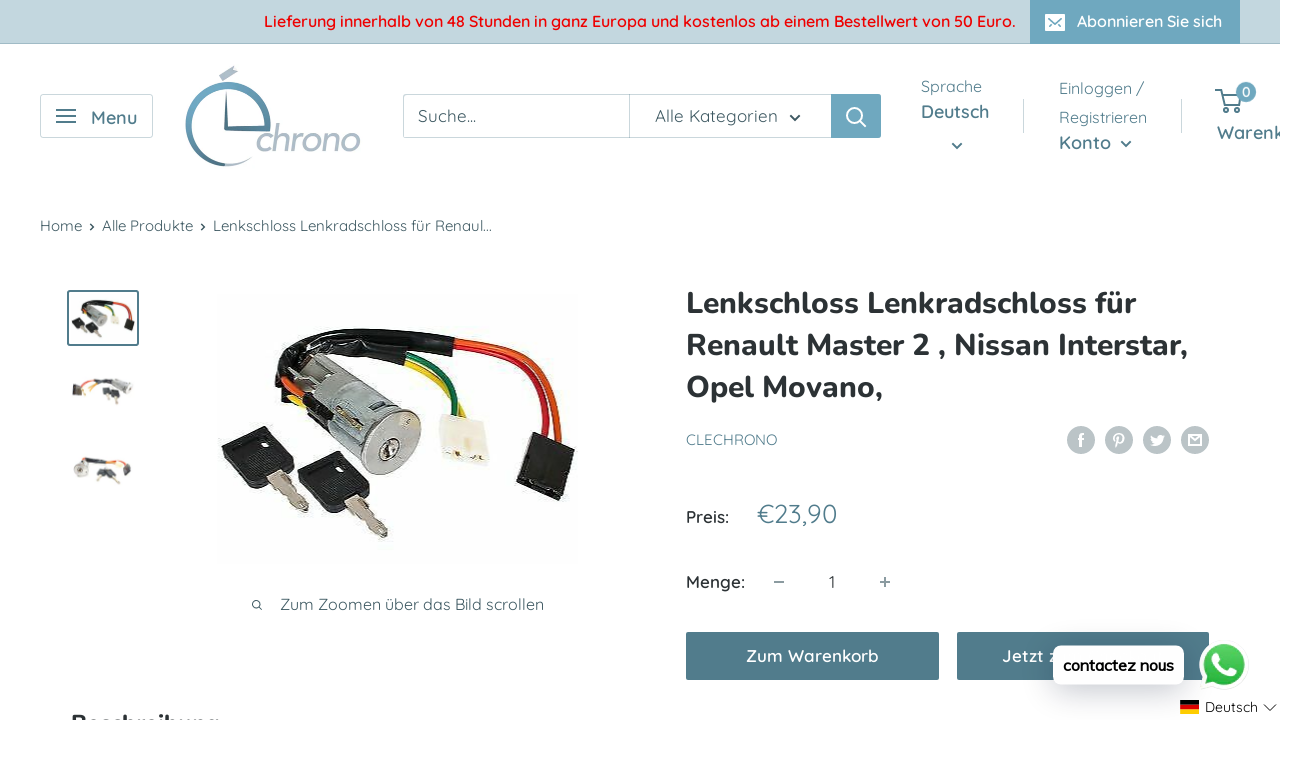

--- FILE ---
content_type: text/javascript
request_url: https://clechrono.com/cdn/shop/t/6/assets/custom.js?v=102476495355921946141653395579
body_size: -676
content:
//# sourceMappingURL=/cdn/shop/t/6/assets/custom.js.map?v=102476495355921946141653395579
